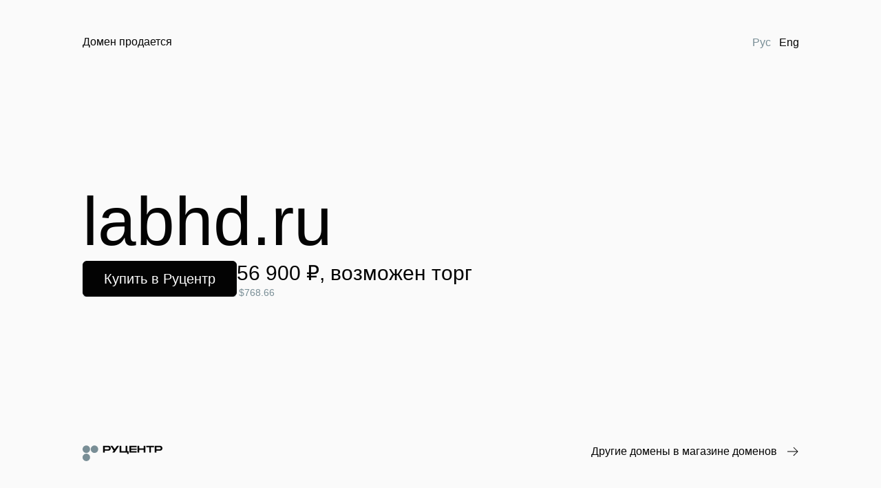

--- FILE ---
content_type: text/html; charset=utf-8
request_url: http://labhd.ru/scripts/external.bundle.js?1764157257488
body_size: 3406
content:
<!DOCTYPE html>
    <html>
      <head>
        <meta name='viewport' content='width=device-width, initial-scale=1.0'>
        <title>Домен продается. Купить в магазине доменов Руцентр</title>
        <meta name='description' content='Узнать подробнее о домене в магазине доменов Руцентр.'>
        <meta name='keywords' content='домен, регистрация доменов, РФ, RU, COM, аукцион доменов, хостинг, почта, освобождающиеся домены'>
        <meta name='application-name' content='nic.ru'>
        <meta name='robots' content='noyaca'/>
        <meta name='msapplication-square70x70logo' content='/favicon_70x70.png' />
        <meta name='msapplication-square150x150logo' content='/favicon_150x150.png' />
        <meta name='msapplication-wide310x150logo' content='/favicon_310x150.png' />
        <meta name='msapplication-square310x310logo' content='/favicon_310x310.png' />
        <meta property='og:title' id='title' content='Домен продается. Купить в магазине доменов Руцентр'>
        <meta property='og:description' id='description' content='Узнать подробнее о домене в магазине доменов Руцентр.'>
        <meta name='twitter:card' content='summary_large_image'>
        <meta name='twitter:site' content='@ru_nic'>
        <meta name='twitter:title' content=' Домен продается. Купить в магазине доменов Руцентр '>
        <meta name='twitter:description' content=' Узнать подробнее о домене в магазине доменов Руцентр.'>
        <meta name='twitter:image' content='https://storage.nic.ru/ru/images/png/1.rc-preview.png'>
        <meta property='og:image' content='https://storage.nic.ru/ru/images/png/1.rc-preview.png'>
        <link rel='icon' type='image/png' href='https://www.nic.ru/favicon.png'>
        <link rel='icon' type='image/png' sizes='192x192' href='https://www.nic.ru/favicon_192x192.png'>
        <link rel='apple-touch-icon' type='image/png' href='https://www.nic.ru/favicon_192x192.png'>
        <link rel='apple-touch-icon' type='image/png' sizes='152x152' href='https://www.nic.ru/favicon_152x152.png'>
        <link rel='apple-touch-icon' type='image/png' sizes='167x167' href='https://www.nic.ru/favicon_167x167.png'>
        <link rel='apple-touch-icon' type='image/png' sizes='180x180' href='https://www.nic.ru/favicon_180x180.png'>
        <link rel='preload' href='/static/frontend-entry/bundle.eecf1ce51a756bdc385b.bundle.js' as='script' />
        <link rel='preconnect' href='https://mc.yandex.ru' />
        <link rel='preconnect' href='https://stats.g.doubleclick.net' />
        <link rel="stylesheet" href="https://www.nic.ru/scripts/css/font-faces.css">
        <meta name='theme-color' content='#030303'>
        <link rel='shortcut icon' href='/favicon.ico'>
        <script type='text/javascript' src='/static/frontend-entry/bundle.eecf1ce51a756bdc385b.bundle.js'></script>
        
        <!-- Переехало в frontend-scripts в рамках RCWEB-10158-->
        <!-- <script async type='text/javascript' src='https://mc.yandex.ru/metrika/tag.js'></script>-->
        <!-- <script async type='text/javascript' src='https://www.google-analytics.com/analytics.js'></script>-->
        <!-- <script async type='text/javascript' src='https://www.googletagmanager.com/gtm.js?id=GTM-K9MTVC'></script-->

        <script src='/scripts/external.bundle.js?1764157258147' defer></script>
        <script src='/scripts/internal.bundle.js?1764157258147' defer></script>
        <style>
          body {
            display: flex;
            flex-direction: column;
            box-sizing: border-box;
            background-color: #FAFAFA;
            margin: 0;
            font-family: 'TT Hoves Pro Variable', sans-serif;
          }
        </style>
      </head>
      <body>
        <div class='body-container'><div id="frontend-parking" data-reactroot=""><div id="__frontend-parking_PAGE_HEAD__"><script type="application/json" id="__frontend-parking_PAGE_PROPS__">{"manifest":{"ParkingPage.css":"/static/frontend-parking/ParkingPage.181c7908d9876d7054c9.css","ParkingPage.js":"/static/frontend-parking/ParkingPage.181c7908d9876d7054c9.bundle.js","ParkingPage.css.map":"/static/frontend-parking/ParkingPage.181c7908d9876d7054c9.css.map","ParkingPage.js.map":"/static/frontend-parking/ParkingPage.181c7908d9876d7054c9.bundle.js.map"},"serverConfig":{"analyticsParams":"?utm_source=domainsellpage&utm_medium=referral","api":{"domainParkingInfo":"/","domainShop":"/parking-page"},"baseURL":"https://www.nic.ru","links":{"lot":{"en":"https://www.nic.ru/en/shop/lot/","ru":"https://www.nic.ru/shop/lot/"},"nic":{"en":"https://www.nic.ru/en/","ru":"https://www.nic.ru/"},"shop":{"en":"https://www.nic.ru/en/shop/","ru":"https://www.nic.ru/shop/"}},"localePath":{"en":"/en","ru":"/"}},"serverState":{"router":{"location":{"pathname":"/","search":"","hash":"","key":"550ct6","query":{}},"action":"POP"},"domainInfo":{"isLoaded":false,"haggle":false,"prices":[],"priceDetails":{}},"sourceInfo":{"domain":"","locale":"ru","links":{"nic":{"ru":"https://www.nic.ru/","en":"https://www.nic.ru/en/"},"shop":{"ru":"https://www.nic.ru/shop/","en":"https://www.nic.ru/en/shop/"},"lot":{"ru":"https://www.nic.ru/shop/lot/","en":"https://www.nic.ru/en/shop/lot/"}}},"blocks":{"ru":[],"en":[]}},"path":"/"}</script><script id="__frontend-parking_PAGE_MANIFEST__" type="application/json">{"ParkingPage.css":"/static/frontend-parking/ParkingPage.181c7908d9876d7054c9.css","ParkingPage.js":"/static/frontend-parking/ParkingPage.181c7908d9876d7054c9.bundle.js","ParkingPage.css.map":"/static/frontend-parking/ParkingPage.181c7908d9876d7054c9.css.map","ParkingPage.js.map":"/static/frontend-parking/ParkingPage.181c7908d9876d7054c9.bundle.js.map"}</script><script src="/static/frontend-parking/ParkingPage.181c7908d9876d7054c9.bundle.js" async=""></script><link rel="stylesheet" href="/static/frontend-parking/ParkingPage.181c7908d9876d7054c9.css"/></div><div class="parking__wrapper___3QNQY"><div class="parking__header___3F-lN"><span class="_0_9_1_text__base___1jep0 _0_9_1_text__preset-textMain___DBI8G _0_9_1_text__color-primaryBlack___2dBcH _0_9_1_text__wrap-normal___19vDF">Домен продается</span><div class="parking__lang___11BqK"><button type="button" class="langButton__clearButton___2csJ_ langButton__active___3ME4S"><span class="_0_9_1_text__base___1jep0 _0_9_1_text__preset-textMain___DBI8G _0_9_1_text__color-tertiaryMain___590O8 _0_9_1_text__wrap-normal___19vDF">Рус</span></button><button type="button" class="langButton__clearButton___2csJ_"><span class="_0_9_1_text__base___1jep0 _0_9_1_text__preset-textMain___DBI8G _0_9_1_text__color-primaryBlack___2dBcH _0_9_1_text__wrap-normal___19vDF">Eng</span></button></div></div><div class="parking__content___2dkVh"><div class="body__base___dqEyY"><div></div><div class="body__centerElementWrapper___1PDAC"><div><a class="_0_2_6_link__link___O8crE _0_2_6_link__link_underlined_always___1CkJ8 _0_2_6_link__link_iconMargin_left___30i96" rel="noreferrer noopener" href="https://www.nic.ru/shop/lot/"><button class="_0_2_5_button__base___3QXLU _0_2_5_button__font___nhfv1 _0_2_5_button__font-size-l___8iJ-n _0_2_5_button__size-l___3BxYo _0_2_5_button__color-light-mode-primary___1rpIM" type="button">Купить в Руцентр</button></a></div></div></div></div><div class="parking__bottom___2UyJ_"><a href="https://www.nic.ru/"><div class="_0_11_0_logoIcon__logo___3cOup parking__logo___3jrFv"><svg xmlns="http://www.w3.org/2000/svg" fill="none" viewBox="0 0 200 43"><path class="_0_11_0_logoIcon__name-light___ILq_x" fill-rule="evenodd" d="M64.252 4.618c3.805 0 6.413 2.42 6.413 6.156 0 3.737-2.608 6.132-6.413 6.132H55.79v4.479h-4.308V4.618h12.77Zm-1.197 8.67c1.292 0 3.303 0 3.303-2.514 0-2.539-2.01-2.539-3.303-2.539H55.79v5.054h7.266Z" clip-rule="evenodd"></path><path class="_0_11_0_logoIcon__name-light___ILq_x" d="M112.197 4.618h-4.307V17.96l-10.836.004V4.618h-4.308v16.975c1.988-.005 9.701-.002 14.714 0h3.965v3.27h3.959l-.001-6.91h-3.186V4.618ZM121.568 8.043h13.663V4.618H117.26v16.767h17.971V17.96h-13.663v-3.402h13.663v-3.113h-13.663V8.043ZM153.178 4.618h4.308v16.767h-4.308v-6.563h-11.431v6.563h-4.308V4.618h4.308v6.563h11.431V4.618ZM179.086 8.235V4.618H159.29v3.617h7.745v13.15h4.307V8.235h7.744Z"></path><path class="_0_11_0_logoIcon__name-light___ILq_x" fill-rule="evenodd" d="M200 10.774c0-3.737-2.609-6.156-6.413-6.156h-12.77v16.767h4.307v-4.48h8.463c3.804 0 6.413-2.395 6.413-6.131Zm-4.308 0c0 2.515-2.01 2.515-3.302 2.515h-7.266V8.235h7.266c1.292 0 3.302 0 3.302 2.539Z" clip-rule="evenodd"></path><path class="_0_11_0_logoIcon__name-light___ILq_x" d="M79.814 21.4 91.456 4.618h-5.193l-5.799 8.351-5.798-8.35h-5.193l8.392 12.095L74.61 21.4h5.203ZM86.313 21.4v-.007l.005.007h-.005Z"></path><path class="_0_11_0_logoIcon__dots-light___38cae" d="M18.675 13.16c0 5.148-4.18 9.32-9.338 9.32C4.182 22.48 0 18.309 0 13.16c0-5.148 4.18-9.32 9.338-9.32 5.157 0 9.337 4.172 9.337 9.32ZM29.752 22.481c-5.157 0-9.338-4.173-9.338-9.32 0-5.149 4.18-9.322 9.338-9.322 5.156 0 9.337 4.173 9.337 9.321s-4.18 9.321-9.337 9.321ZM9.337 42.854c5.157 0 9.338-4.173 9.338-9.321s-4.18-9.321-9.338-9.321C4.181 24.212 0 28.385 0 33.532c0 5.149 4.18 9.322 9.337 9.322Z"></path></svg></div></a><div class="parking__shopLink___2cSRD"><a class="_0_2_6_link__link___O8crE parking__none___3ikcX _0_2_6_link__link_iconMargin_left___30i96" rel="noreferrer noopener" href="https://www.nic.ru/shop/"><div class="parking__otherDomains___1t_Oq"><span class="_0_9_1_text__base___1jep0 _0_9_1_text__preset-textMain___DBI8G _0_9_1_text__color-primaryBlack___2dBcH _0_9_1_text__wrap-normal___19vDF">Другие домены в магазине доменов</span><div class="parking__arrow___3CtqU"><svg xmlns="http://www.w3.org/2000/svg" viewBox="0 0 16 14"><path fill-rule="evenodd" d="M13.787 7.492H0v-1h13.787l-5.17-5.137.705-.71 6.387 6.347-6.403 6.363-.705-.71 5.186-5.153Z" clip-rule="evenodd"></path></svg></div></div></a></div></div></div></div></div>
        <div id='portal_zone'><div>
      </body>    
    </html>

--- FILE ---
content_type: text/css
request_url: http://labhd.ru/static/frontend-parking/ParkingPage.181c7908d9876d7054c9.css
body_size: 5365
content:
.domain__title___GP77H{font-size:100px;white-space:nowrap;color:#030303;opacity:0}

.body__base___dqEyY{font-family:'TT Hoves Pro Variable', 'Verdana', sans-serif;font-style:normal;margin-top:-20px;display:flex;flex-direction:column;gap:30px}.body__base___dqEyY .body__centerElementWrapper___1PDAC{display:flex;gap:30px;align-items:flex-start;flex-wrap:wrap}.body__base___dqEyY .body__priceWrapper___2q8Rl{display:flex;flex-direction:column;justify-content:space-between}.body__base___dqEyY .body__detailsWrapper___PpGM4{display:block;margin-left:10px;margin-top:5px}.body__base___dqEyY .body__detailsIcon___2V9sc{position:relative;box-sizing:border-box;width:20px;height:20px;border:1px solid #AFBCC2;border-radius:4px;font-size:16px;line-height:22px;color:#272828;cursor:pointer;display:flex;justify-content:center;align-items:center;transition:all .1s ease}.body__base___dqEyY .body__detailsIconHover___1EuEp{border-color:#E6EEF0;background:#E6EEF0}.body__base___dqEyY .body__wrapperElement___1-YTS{display:flex}.body__base___dqEyY .body__rightBlock___1ewbd{display:flex;flex-direction:column;margin-left:5px}.body__base___dqEyY .body__secondaryInfo___189Bl{margin-left:3px}.body__base___dqEyY .body__withTooltip___QG_ce{display:flex;align-items:center;flex-wrap:nowrap}.body__tooltip___3R7bb{position:relative;cursor:pointer;max-width:300px}.body__tooltip___3R7bb::before{content:"";position:absolute;width:100%;height:20px;top:-20px;left:0}.body__arrow___2cXf2{content:"";position:absolute;top:-7px;width:0;height:0;border-style:solid;border-width:0 7px 7px;border-color:transparent transparent #fff;right:10px}.body__priceDetailItem___OaFqF{margin-bottom:10px}.body__priceDetailItemRow___33IXY{margin-bottom:10px;min-width:230px;font-size:13px;display:flex;justify-content:space-between;align-items:stretch}.body__priceDetailItemDescription___2NRcn{margin-top:16px}.body__tooltipDropdown___3NAkQ{padding:30px 30px 34px}@media all and (max-width: 480px){.body__base___dqEyY{margin-top:0}.body__base___dqEyY .body__buttonWrapper___Tb_4E{height:40px}.body__base___dqEyY .body__button___2wtDh{min-width:190px}.body__base___dqEyY .body__priceWrapper___2q8Rl{margin-top:10px}.body__base___dqEyY .body__detailsWrapper___PpGM4{margin-top:5px}}

.langButton__clearButton___2csJ_{background:none;outline:none;border:none;cursor:pointer}.langButton__clearButton___2csJ_ span{border-bottom:1px solid transparent;transition:border-bottom .2s ease-in-out;padding-bottom:3px}.langButton__clearButton___2csJ_:hover span{border-bottom:1px solid #D2DDE2}.langButton__active___3ME4S:hover span{border-bottom:1px solid transparent;transition:border-bottom .2s ease-in-out;padding-bottom:3px}

.parking__wrapper___3QNQY{display:flex;flex-direction:column;margin:0 120px;height:100vh;min-height:600px}.parking__header___3F-lN{display:flex;justify-content:space-between;margin-top:50px;flex:0 0 auto}.parking__content___2dkVh{flex:1 0 auto;display:flex;flex-direction:column;justify-content:center}.parking__lang___11BqK{display:flex;justify-content:space-between;margin-right:-7px}.parking__none___3ikcX{text-decoration:none}.parking__bottom___2UyJ_{display:flex;justify-content:space-between;flex-wrap:wrap;text-align:center;gap:20px;flex:0 0 auto;margin-bottom:50px}.parking__bottom___2UyJ_ .parking__logo___3jrFv{width:116px;height:25px}.parking__bottom___2UyJ_ .parking__enLogo___1n40X{width:130px;height:25px}.parking__landing___3uU3r{flex:1 0 auto;display:flex;flex-direction:column;justify-content:center}.parking__shopLink___2cSRD{display:flex;align-items:flex-start}.parking__otherDomains___1t_Oq span{border-bottom:1px solid transparent;transition:border-bottom .2s ease-in-out;padding-bottom:3px}.parking__otherDomains___1t_Oq:hover span{border-bottom:1px solid #D2DDE2}.parking__otherDomains___1t_Oq .parking__arrow___3CtqU{margin-left:10px;display:inline-block}.parking__otherDomains___1t_Oq svg{transform:translateY(2px);height:14px}@media all and (max-width: 1023px){.parking__logo___3jrFv svg:first-child{margin-top:0}}@media all and (max-width: 680px){.parking__wrapper___3QNQY{margin:0 60px}.parking__bottom___2UyJ_{margin-bottom:40px;flex-direction:column;align-items:center}}@media all and (max-width: 480px){.parking__wrapper___3QNQY{margin:0 40px}.parking__header___3F-lN{margin-top:40px}}

._0_2_1_loader__base___17RVQ{display:flex;align-items:flex-end;justify-content:space-between;width:40px;font-size:inherit}._0_2_1_loader__base___17RVQ._0_2_1_loader__size-small___1d_wx{width:31px}._0_2_1_loader__base___17RVQ._0_2_1_loader__size-small___1d_wx ._0_2_1_loader__item___9UmuO{width:8px;height:8px}._0_2_1_loader__base___17RVQ._0_2_1_loader__size-xSmall___3owqi{width:18px}._0_2_1_loader__base___17RVQ._0_2_1_loader__size-xSmall___3owqi ._0_2_1_loader__item___9UmuO{width:4px;height:4px}._0_2_1_loader__handler___Sst6w{display:flex;justify-content:center}._0_2_1_loader__item___9UmuO{width:10px;height:10px;border-radius:50%;background:#030303;animation:_0_2_1_loader__animate___3TXBg 1200ms cubic-bezier(0.47, 0, 0.75, 0.72) infinite}._0_2_1_loader__item___9UmuO._0_2_1_loader__background-secondary___2yf-q{background:#fff}._0_2_1_loader__item___9UmuO._0_2_1_loader__background-tertiary___1bkgB{background:#798e96}._0_2_1_loader__center___2xSFI{margin:0 auto}._0_2_1_loader__d2___3feLH{animation-delay:-800ms}._0_2_1_loader__d3___14g4L{animation-delay:-400ms}@keyframes _0_2_1_loader__animate___3TXBg{0%,30%{transform:translate(0, 0)}15%{transform:translate(0, -8px)}}._0_2_1_loader__pageLoader___1Yg0K{width:100vw;height:100vh;background-color:rgba(3,3,3,.2);position:fixed;top:0;z-index:100}._0_2_1_loader__pageLoader___1Yg0K ._0_2_1_loader__base___17RVQ{position:absolute;top:0;left:0;right:0;bottom:0;margin:50vh auto}._0_2_1_loader__pageLoaderInternal___NtlDk{width:100%;height:100%;display:flex;align-items:center;justify-content:center}

._0_9_1_text__base___1jep0{font-family:"TT Hoves Pro Variable",sans-serif;font-style:normal;display:inline;font-weight:400}._0_9_1_text__preset-displayL___1x2Ch{font-size:100px;line-height:104px;font-weight:400;letter-spacing:-2px}@media(min-width: 769px)and (max-width: 1023px){._0_9_1_text__preset-displayL___1x2Ch{font-size:75px;line-height:80px;font-weight:400;letter-spacing:-1.5px}}@media only screen and (max-width: 768px){._0_9_1_text__preset-displayL___1x2Ch{font-size:42px;line-height:44px;font-weight:400;letter-spacing:-1.5px}}._0_9_1_text__preset-displayS___3EscH{font-size:70px;line-height:74px;font-weight:400;letter-spacing:-2px}@media(min-width: 769px)and (max-width: 1023px){._0_9_1_text__preset-displayS___3EscH{font-size:53px;line-height:56px;font-weight:400;letter-spacing:-1.5px}}@media only screen and (max-width: 768px){._0_9_1_text__preset-displayS___3EscH{font-size:38px;line-height:40px;font-weight:400;letter-spacing:-1.5px}}._0_9_1_text__preset-titleH1___11fnX{font-size:50px;line-height:54px;font-weight:400;letter-spacing:-1px}@media(min-width: 769px)and (max-width: 1023px){._0_9_1_text__preset-titleH1___11fnX{font-size:37px;line-height:40px;font-weight:400;letter-spacing:-0.75px}}@media only screen and (max-width: 768px){._0_9_1_text__preset-titleH1___11fnX{font-size:32px;line-height:34px;font-weight:400;letter-spacing:-0.55px}}._0_9_1_text__preset-titleH2___1wSXB{font-size:34px;line-height:40px;font-weight:400;letter-spacing:normal}@media only screen and (max-width: 1023px){._0_9_1_text__preset-titleH2___1wSXB{font-size:28px;line-height:32px;font-weight:400;letter-spacing:normal}}._0_9_1_text__preset-titleH3___3TtB3{font-size:30px;line-height:36px;font-weight:400;letter-spacing:normal}@media only screen and (max-width: 1023px){._0_9_1_text__preset-titleH3___3TtB3{font-size:22px;line-height:26px;font-weight:400;letter-spacing:normal}}._0_9_1_text__preset-titleH4___3Te_d{font-size:24px;line-height:34px;font-weight:400;letter-spacing:normal}@media only screen and (max-width: 1023px){._0_9_1_text__preset-titleH4___3Te_d{font-size:20px;line-height:28px;font-weight:400;letter-spacing:normal}}._0_9_1_text__preset-textXLarge___2TR0V{font-size:20px;line-height:28px;font-weight:400;letter-spacing:normal}@media only screen and (max-width: 1023px){._0_9_1_text__preset-textXLarge___2TR0V{font-size:18px;line-height:24px;font-weight:400;letter-spacing:normal}}._0_9_1_text__preset-textLarge___2wPhu{font-size:18px;line-height:24px;font-weight:400;letter-spacing:normal}@media only screen and (max-width: 1023px){._0_9_1_text__preset-textLarge___2wPhu{font-size:16px;line-height:22px;font-weight:400;letter-spacing:normal}}._0_9_1_text__preset-textMain___DBI8G{font-size:16px;line-height:22px;font-weight:400;letter-spacing:normal}@media only screen and (max-width: 1023px){._0_9_1_text__preset-textMain___DBI8G{font-size:15px;line-height:20px;font-weight:400;letter-spacing:normal}}._0_9_1_text__preset-textSmall___1HwlN{font-size:14px;line-height:20px;font-weight:400;letter-spacing:normal}@media only screen and (max-width: 768px){._0_9_1_text__preset-textSmall___1HwlN{font-size:13px;line-height:16px;font-weight:400;letter-spacing:normal}}._0_9_1_text__wrap-normal___19vDF{overflow-wrap:normal}._0_9_1_text__wrap-anywhere___szDWN{overflow-wrap:anywhere}._0_9_1_text__wrap-break-word___pQEvA{overflow-wrap:break-word}._0_9_1_text__bold___jzg6B{font-weight:500}._0_9_1_text__linethrough___1sBnL{text-decoration:line-through}._0_9_1_text__textDecoration-none___3q4jn{text-decoration:none}._0_9_1_text__textDecoration-underline___v7TOB{text-decoration:underline}._0_9_1_text__textDecoration-line-through___qKt7-{text-decoration:line-through}._0_9_1_text__color-primaryWhite___29d0c{color:#fff}._0_9_1_text__color-primaryBlack___2dBcH{color:#030303}._0_9_1_text__color-secondaryLight___KzOih{color:#e0e7ea}._0_9_1_text__color-secondaryMedium___2Qr4x{color:#5e696e}._0_9_1_text__color-secondaryDark___3f5Qy{color:#272828}._0_9_1_text__color-tertiaryLight___3CbcO{color:#afbcc2}._0_9_1_text__color-tertiaryMain___590O8{color:#798e96}._0_9_1_text__color-accentBronze___28DBE{color:#ecc058}._0_9_1_text__color-accentDark___33_O2{color:#bb6125}._0_9_1_text__color-successLightest___1UPZg{color:#95ebae}._0_9_1_text__color-successMedium___XdOZa{color:#5e9c70}._0_9_1_text__color-error___2JsTC{color:#f96353}
._0_9_1_DomainCut__container___3NamJ{width:100%;display:flex;align-items:baseline;flex-wrap:nowrap}._0_9_1_DomainCut__name___3NUEb{overflow:hidden;white-space:nowrap;text-overflow:ellipsis}._0_9_1_DomainCut__zone___18HcN{white-space:nowrap}

._0_4_1_tooltip__trigger___1Rv17{width:20px;height:20px;display:flex;justify-content:center;align-items:center;border:1px solid #afbcc2;border-radius:4px;cursor:pointer;transition:.2s all}._0_4_1_tooltip__trigger___1Rv17:hover{background:#e0e7ea;border-color:#d2dde2}._0_4_1_tooltip__triggerContainer___1KNYj{display:inline-flex}._0_4_1_tooltip__paddingSize-small___2q9vI{padding:10px}._0_4_1_tooltip__paddingSize-main___17AFS{padding:30px}._0_4_1_tooltip__tooltip___JUIWs{position:relative;width:max-content;background-color:#e6eef0;border-radius:10px;line-height:20px;white-space:normal;box-sizing:border-box;color:#030303;z-index:100;transition:.2s all}._0_4_1_tooltip__tooltip___JUIWs[data-popper-placement^=top-start],._0_4_1_tooltip__tooltip___JUIWs[data-popper-placement^=bottom-start]{left:-7px !important}._0_4_1_tooltip__tooltip___JUIWs[data-popper-placement^=top-start]>._0_4_1_tooltip__arrow___9immk:after,._0_4_1_tooltip__tooltip___JUIWs[data-popper-placement^=bottom-start]>._0_4_1_tooltip__arrow___9immk:after{left:7px}._0_4_1_tooltip__tooltip___JUIWs[data-popper-placement^=top-end],._0_4_1_tooltip__tooltip___JUIWs[data-popper-placement^=bottom-end]{right:-7px !important}._0_4_1_tooltip__tooltip___JUIWs[data-popper-placement^=top-end]>._0_4_1_tooltip__arrow___9immk:after,._0_4_1_tooltip__tooltip___JUIWs[data-popper-placement^=bottom-end]>._0_4_1_tooltip__arrow___9immk:after{right:7px}._0_4_1_tooltip__tooltip___JUIWs[data-popper-placement^=bottom]>._0_4_1_tooltip__arrow___9immk{top:-7px}._0_4_1_tooltip__tooltip___JUIWs[data-popper-placement^=top]>._0_4_1_tooltip__arrow___9immk{bottom:0}._0_4_1_tooltip__tooltip___JUIWs[data-popper-placement^=right]>._0_4_1_tooltip__arrow___9immk,._0_4_1_tooltip__tooltip___JUIWs[data-popper-placement^=left]>._0_4_1_tooltip__arrow___9immk{width:7px;height:14px}._0_4_1_tooltip__tooltip___JUIWs[data-popper-placement^=right]>._0_4_1_tooltip__arrow___9immk{left:-7px}._0_4_1_tooltip__tooltip___JUIWs[data-popper-placement^=left]>._0_4_1_tooltip__arrow___9immk{right:0}._0_4_1_tooltip__tooltip___JUIWs[data-popper-placement^=left-start],._0_4_1_tooltip__tooltip___JUIWs[data-popper-placement^=right-start]{top:-7px !important}._0_4_1_tooltip__tooltip___JUIWs[data-popper-placement^=left-start]>._0_4_1_tooltip__arrow___9immk:after,._0_4_1_tooltip__tooltip___JUIWs[data-popper-placement^=right-start]>._0_4_1_tooltip__arrow___9immk:after{top:7px}._0_4_1_tooltip__tooltip___JUIWs[data-popper-placement^=left-end],._0_4_1_tooltip__tooltip___JUIWs[data-popper-placement^=right-end]{bottom:-7px !important}._0_4_1_tooltip__tooltip___JUIWs[data-popper-placement^=left-end]>._0_4_1_tooltip__arrow___9immk:after,._0_4_1_tooltip__tooltip___JUIWs[data-popper-placement^=right-end]>._0_4_1_tooltip__arrow___9immk:after{bottom:7px}._0_4_1_tooltip__tooltipHidden___2P9Jf{visibility:hidden;opacity:0}._0_4_1_tooltip__arrow___9immk{position:absolute;width:14px;height:7px;z-index:-1}._0_4_1_tooltip__arrow___9immk:after{content:"";position:absolute;width:14px;height:14px;background-color:#e6eef0;transform:rotate(45deg)}._0_4_1_tooltip__close___1CH7o{position:absolute;cursor:pointer;right:4px;top:4px;width:36px;height:24px;border-radius:6px;background:#e6eef0;transition:.2s all}._0_4_1_tooltip__close___1CH7o:before,._0_4_1_tooltip__close___1CH7o:after{position:absolute;content:"";top:6px;left:50%;height:12px;width:1px;background-color:#030303;transform:rotate(45deg)}._0_4_1_tooltip__close___1CH7o:after{transform:rotate(-45deg)}._0_4_1_tooltip__close___1CH7o:hover,._0_4_1_tooltip__close___1CH7o:focus{background-color:#e0e7ea}
._0_9_0_text__base___1jep0{font-family:"TT Hoves Pro Variable",sans-serif;font-style:normal;display:inline;font-weight:400}._0_9_0_text__preset-displayL___1x2Ch{font-size:100px;line-height:104px;font-weight:400;letter-spacing:-2px}@media(min-width: 769px)and (max-width: 1023px){._0_9_0_text__preset-displayL___1x2Ch{font-size:75px;line-height:80px;font-weight:400;letter-spacing:-1.5px}}@media only screen and (max-width: 768px){._0_9_0_text__preset-displayL___1x2Ch{font-size:42px;line-height:44px;font-weight:400;letter-spacing:-1.5px}}._0_9_0_text__preset-displayS___3EscH{font-size:70px;line-height:74px;font-weight:400;letter-spacing:-2px}@media(min-width: 769px)and (max-width: 1023px){._0_9_0_text__preset-displayS___3EscH{font-size:53px;line-height:56px;font-weight:400;letter-spacing:-1.5px}}@media only screen and (max-width: 768px){._0_9_0_text__preset-displayS___3EscH{font-size:38px;line-height:40px;font-weight:400;letter-spacing:-1.5px}}._0_9_0_text__preset-titleH1___11fnX{font-size:50px;line-height:54px;font-weight:400;letter-spacing:-1px}@media(min-width: 769px)and (max-width: 1023px){._0_9_0_text__preset-titleH1___11fnX{font-size:37px;line-height:40px;font-weight:400;letter-spacing:-0.75px}}@media only screen and (max-width: 768px){._0_9_0_text__preset-titleH1___11fnX{font-size:32px;line-height:34px;font-weight:400;letter-spacing:-0.55px}}._0_9_0_text__preset-titleH2___1wSXB{font-size:34px;line-height:40px;font-weight:400;letter-spacing:normal}@media only screen and (max-width: 1023px){._0_9_0_text__preset-titleH2___1wSXB{font-size:28px;line-height:32px;font-weight:400;letter-spacing:normal}}._0_9_0_text__preset-titleH3___3TtB3{font-size:30px;line-height:36px;font-weight:400;letter-spacing:normal}@media only screen and (max-width: 1023px){._0_9_0_text__preset-titleH3___3TtB3{font-size:22px;line-height:26px;font-weight:400;letter-spacing:normal}}._0_9_0_text__preset-titleH4___3Te_d{font-size:24px;line-height:34px;font-weight:400;letter-spacing:normal}@media only screen and (max-width: 1023px){._0_9_0_text__preset-titleH4___3Te_d{font-size:20px;line-height:28px;font-weight:400;letter-spacing:normal}}._0_9_0_text__preset-textXLarge___2TR0V{font-size:20px;line-height:28px;font-weight:400;letter-spacing:normal}@media only screen and (max-width: 1023px){._0_9_0_text__preset-textXLarge___2TR0V{font-size:18px;line-height:24px;font-weight:400;letter-spacing:normal}}._0_9_0_text__preset-textLarge___2wPhu{font-size:18px;line-height:24px;font-weight:400;letter-spacing:normal}@media only screen and (max-width: 1023px){._0_9_0_text__preset-textLarge___2wPhu{font-size:16px;line-height:22px;font-weight:400;letter-spacing:normal}}._0_9_0_text__preset-textMain___DBI8G{font-size:16px;line-height:22px;font-weight:400;letter-spacing:normal}@media only screen and (max-width: 1023px){._0_9_0_text__preset-textMain___DBI8G{font-size:15px;line-height:20px;font-weight:400;letter-spacing:normal}}._0_9_0_text__preset-textSmall___1HwlN{font-size:14px;line-height:20px;font-weight:400;letter-spacing:normal}@media only screen and (max-width: 768px){._0_9_0_text__preset-textSmall___1HwlN{font-size:13px;line-height:16px;font-weight:400;letter-spacing:normal}}._0_9_0_text__wrap-normal___19vDF{overflow-wrap:normal}._0_9_0_text__wrap-anywhere___szDWN{overflow-wrap:anywhere}._0_9_0_text__wrap-break-word___pQEvA{overflow-wrap:break-word}._0_9_0_text__bold___jzg6B{font-weight:500}._0_9_0_text__linethrough___1sBnL{text-decoration:line-through}._0_9_0_text__color-primaryWhite___29d0c{color:#fff}._0_9_0_text__color-primaryBlack___2dBcH{color:#030303}._0_9_0_text__color-secondaryLight___KzOih{color:#e0e7ea}._0_9_0_text__color-secondaryMedium___2Qr4x{color:#5e696e}._0_9_0_text__color-secondaryDark___3f5Qy{color:#272828}._0_9_0_text__color-tertiaryLight___3CbcO{color:#afbcc2}._0_9_0_text__color-tertiaryMain___590O8{color:#798e96}._0_9_0_text__color-accentBronze___28DBE{color:#ecc058}._0_9_0_text__color-accentDark___33_O2{color:#bb6125}._0_9_0_text__color-successLightest___1UPZg{color:#95ebae}._0_9_0_text__color-successMedium___XdOZa{color:#5e9c70}._0_9_0_text__color-error___2JsTC{color:#f96353}._0_9_0_DomainCut__container___3NamJ{width:100%;display:flex;align-items:baseline;flex-wrap:nowrap}._0_9_0_DomainCut__name___3NUEb{overflow:hidden;white-space:nowrap;text-overflow:ellipsis}._0_9_0_DomainCut__zone___18HcN{white-space:nowrap}

._0_2_5_button__base___3QXLU{border:none;border-radius:6px;cursor:pointer;transition:.2s all}._0_2_5_button__font___nhfv1{font-family:"TT Hoves Pro Variable",sans-serif}._0_2_5_button__font-size-xs___2cNTS,._0_2_5_button__font-size-s___u9KZl{font-size:14px;line-height:20px}._0_2_5_button__font-size-m___1G6E4{font-size:16px;line-height:22px}._0_2_5_button__font-size-l___8iJ-n{font-size:20px;line-height:28px}@media only screen and (max-width: 1024px){._0_2_5_button__font-size-xs___2cNTS,._0_2_5_button__font-size-s___u9KZl{font-size:14px;line-height:20px}._0_2_5_button__font-size-m___1G6E4{font-size:15px;line-height:20px}._0_2_5_button__font-size-l___8iJ-n{font-size:18px;line-height:24px}}@media only screen and (max-width: 768px){._0_2_5_button__font-size-xs___2cNTS,._0_2_5_button__font-size-s___u9KZl{font-size:13px;line-height:16px}._0_2_5_button__font-size-m___1G6E4{font-size:15px;line-height:20px}._0_2_5_button__font-size-l___8iJ-n{font-size:18px;line-height:24px}}._0_2_5_button__size-xs___2zUS9{padding:3px 10px}._0_2_5_button__size-s___Y5fQv{padding:5px 10px}._0_2_5_button__size-m___UCr3p{padding:9px 20px}._0_2_5_button__size-l___3BxYo{padding:11px 30px}@media only screen and (max-width: 768px){._0_2_5_button__size-xs___2zUS9{padding:5px 10px}}._0_2_5_button__color-light-mode-primaryCTA___33Kqx{background-color:#ecc058;color:#030303;border:1px solid #ecc058}._0_2_5_button__color-light-mode-primaryCTA___33Kqx:hover{background-color:#ffde89;border-color:#ffde89}._0_2_5_button__color-light-mode-primaryCTA___33Kqx:disabled{background-color:#dfd6c9;border-color:#dfd6c9;color:#798e96;cursor:auto}._0_2_5_button__color-light-mode-primary___1rpIM{background-color:#030303;border:1px solid #030303;color:#fff}._0_2_5_button__color-light-mode-primary___1rpIM:hover{background-color:#272828;border-color:#272828}._0_2_5_button__color-light-mode-primary___1rpIM:disabled{background-color:#e6eef0;border-color:#e6eef0;color:#798e96;cursor:auto}._0_2_5_button__color-light-mode-secondary___3Vp6T{background-color:transparent;border:1px solid #272828;color:#030303}._0_2_5_button__color-light-mode-secondary___3Vp6T:hover{background-color:#e6eef0;border-color:#030303;color:#272828}._0_2_5_button__color-light-mode-secondary___3Vp6T:disabled{background-color:transparent;border-color:#e6eef0;color:#798e96;cursor:auto}._0_2_5_button__color-light-mode-secondary___3Vp6T:active{background-color:#5e696e;border-color:#5e696e;color:#fff}._0_2_5_button__color-dark-mode-primaryCTA___1kECk{background-color:#ecc058;color:#030303;border:1px solid #ecc058}._0_2_5_button__color-dark-mode-primaryCTA___1kECk:hover{background-color:#ffde89;border-color:#ffde89}._0_2_5_button__color-dark-mode-primaryCTA___1kECk:disabled{background-color:#dfd6c9;border-color:#dfd6c9;color:#798e96;cursor:auto}._0_2_5_button__color-dark-mode-primary___3sMsI{background-color:#fff;border:1px solid #fff;color:#030303}._0_2_5_button__color-dark-mode-primary___3sMsI:hover{background-color:#e6eef0;border-color:#e6eef0}._0_2_5_button__color-dark-mode-primary___3sMsI:disabled{background-color:#5e696e;border-color:#5e696e;color:#272828;cursor:auto}._0_2_5_button__color-dark-mode-secondary___1rAU2{background-color:transparent;border:1px solid #e0e7ea;color:#fff}._0_2_5_button__color-dark-mode-secondary___1rAU2:hover{background-color:#272828;border-color:#272828}._0_2_5_button__color-dark-mode-secondary___1rAU2:disabled{background-color:transparent;border-color:#5e696e;color:#5e696e;cursor:auto}._0_2_5_button__link-button___2fvR-{border:none;cursor:pointer;background:none;transition:.2s all}._0_2_5_button__link-button-light-mode___3BsnK{color:#030303;border-bottom:1px solid #d2dde2}._0_2_5_button__link-button-light-mode___3BsnK:hover{color:#5e696e;border-bottom-color:#e6eef0}._0_2_5_button__link-button-light-mode___3BsnK:disabled{color:#798e96;border-bottom-color:#d2dde2;cursor:auto}._0_2_5_button__link-button-dark-mode___Gz_jj{color:#fff;border-bottom:1px solid #5e696e}._0_2_5_button__link-button-dark-mode___Gz_jj:hover{color:#798e96;border-bottom-color:#5e696e}._0_2_5_button__link-button-dark-mode___Gz_jj:disabled{color:#5e696e;border-bottom-color:#272828;cursor:auto}._0_2_5_button__link-button___2fvR-._0_2_5_button__size-xs___2zUS9{padding:4px 1px 0;margin-bottom:3px}._0_2_5_button__link-button___2fvR-._0_2_5_button__size-s___Y5fQv{padding:4px 1px 0;margin-top:2px;margin-bottom:3px}._0_2_5_button__link-button___2fvR-._0_2_5_button__size-m___UCr3p{padding:5px 1px 0;margin-top:5px;margin-bottom:9px}._0_2_5_button__link-button___2fvR-._0_2_5_button__size-l___3BxYo{padding:7px 1px 0;margin-top:5px;margin-bottom:11px}._0_2_5_button__close-button___3YCRz{display:inline-flex;width:fit-content;border:none;background:none;border-radius:6px;padding:6px;transition:.2s all;cursor:pointer}._0_2_5_button__close-button___3YCRz svg{width:20px;height:20px}._0_2_5_button__close-button-light-mode___hNmgU svg{fill:#030303}._0_2_5_button__close-button-light-mode___hNmgU:hover{background:#e6eef0}._0_2_5_button__close-button-light-mode___hNmgU:disabled{cursor:auto;background:none}._0_2_5_button__close-button-dark-mode___6EIFP svg{fill:#fff}._0_2_5_button__close-button-dark-mode___6EIFP:hover{background:#272828}._0_2_5_button__close-button-dark-mode___6EIFP:disabled{cursor:auto;background:none}._0_2_5_button__close-button-dark-mode___6EIFP:disabled svg{fill:#5e696e}._0_2_5_button__close-button___3YCRz._0_2_5_button__size-xs___2zUS9{padding:6px}._0_2_5_button__close-button___3YCRz._0_2_5_button__size-s___Y5fQv{padding:8px}._0_2_5_button__close-button___3YCRz._0_2_5_button__size-m___UCr3p{padding:13px}._0_2_5_button__close-button___3YCRz._0_2_5_button__size-l___3BxYo{padding:18px}

._0_2_6_link__link___O8crE{display:inline-flex;justify-content:center;align-items:center;position:relative;outline:none;text-decoration:none}._0_2_6_link__link___O8crE *:not(svg):not(img){position:relative}._0_2_6_link__link___O8crE *:not(svg):not(img)::after{position:absolute;content:"";bottom:-1px;left:0;height:1px;width:100%;background:transparent;z-index:-1;transition:.2s all}._0_2_6_link__link_iconMargin_left___30i96 svg,._0_2_6_link__link_iconMargin_left___30i96 img{margin-left:5px}._0_2_6_link__link_iconMargin_right___2Zj_m svg,._0_2_6_link__link_iconMargin_right___2Zj_m img{margin-right:5px}._0_2_6_link__link_underlined_always___1CkJ8>*:not(svg):not(img)::after{background:#d2dde2}._0_2_6_link__link_underlined_hover___GIdxC:hover>*:not(svg):not(img)::after{background:#d2dde2}

._0_11_0_logoIcon__logo___3cOup{width:180px;height:38px}@media(max-width: 1023px){._0_11_0_logoIcon__logo___3cOup{width:130px;height:28px}}._0_11_0_logoIcon__logoEn___1BZmw{width:197px;height:38px}@media(max-width: 1023px){._0_11_0_logoIcon__logoEn___1BZmw{width:145px;height:28px}}._0_11_0_logoIcon__dots-light___38cae{fill:#798e96}._0_11_0_logoIcon__dots-light___38cae._0_11_0_logoIcon__monochrome___2Z0oI{fill:#030303}._0_11_0_logoIcon__dots-dark___2hB6z{fill:#798e96}._0_11_0_logoIcon__dots-dark___2hB6z._0_11_0_logoIcon__monochrome___2Z0oI{fill:#fff}._0_11_0_logoIcon__name-light___ILq_x{fill:#030303}._0_11_0_logoIcon__name-dark___1T3Yy{fill:#fff}


/*# sourceMappingURL=ParkingPage.181c7908d9876d7054c9.css.map*/